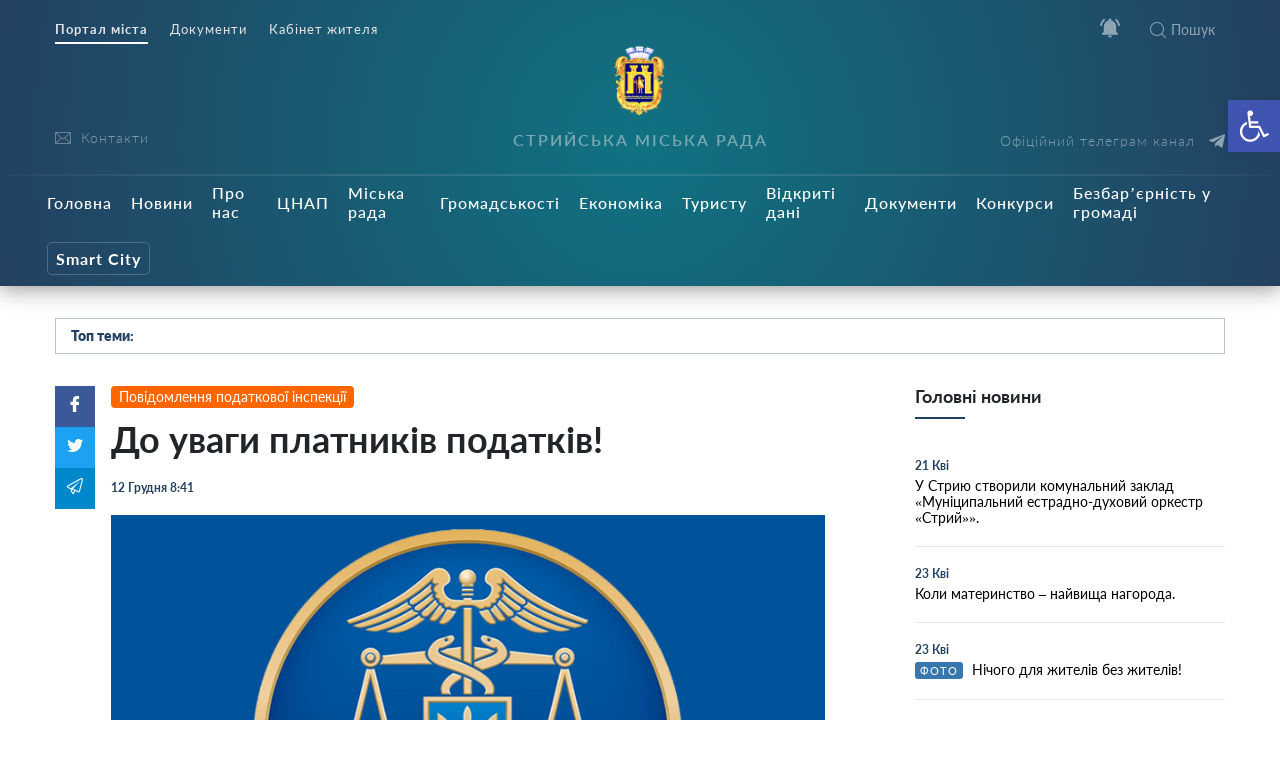

--- FILE ---
content_type: text/css
request_url: https://stryi-rada.gov.ua/wp-content/themes/dmr/home-calendar.css?ver=
body_size: 1863
content:
.home__gov-events{background:#fafafb;padding:0px 0px 20px}.home__gov-events-track{display:none}.home__gov-events-track.slick-initialized{display:block}.home__gov-events-title{font-weight:normal;color:#234161;margin-bottom:20px;margin-top:20px;font-size:24px;text-transform:uppercase}.home__gov-events-title .controls i{display:inline-block !important;margin:0px 5px;font-size:14px;cursor:pointer}.home__gov-events-title .controls .slick-prev{transform:scaleX(-1)}.home__gov-events .slick-dots{display:flex !important;justify-content:center;margin-top:15px}.home__gov-events .slick-dots li button{width:10px;height:10px;opacity:0.22;background-color:rgba(35, 65, 97, 0.8);font-size:0px;border-radius:50%;display:block;padding:0px;border:none;margin:5px;outline:none;transition:0.3s}.home__gov-events .slick-dots li.slick-active button{background:#234161;opacity:1;transition:0.3s}.home__gov-events .event__item a{display:flex;padding:10px;align-items:center}.home__gov-events .event__item a:hover{text-decoration:none}.home__gov-events .event__item a:hover .title{color:#FFBB4C}.home__gov-events .event__item a .title{font-weight:600}.home__gov-events .event__item a .title .time-place{font-size:12px;font-weight:400;margin-top:5px;color:#000}.home__gov-events .event__item a .calendar{display:flex;height:64px;width:64px;min-width:64px;flex-direction:column;align-items:center;border:1px solid #e7e7e7;margin-right:20px;border-radius:8px;overflow:hidden;box-shadow:0px 0px 10px 0px rgba(0, 0, 0, 0.1);background:#fff}.home__gov-events .event__item a .calendar .month{background:#234161;color:#fff;font-size:11px;display:block;min-width:100%;text-align:center;padding:5px}.home__gov-events .event__item a .calendar .date{font-weight:bold;color:#000;font-size:22px;flex-grow:2;min-width:100%;text-align:center;display:flex;justify-content:center;align-items:center}